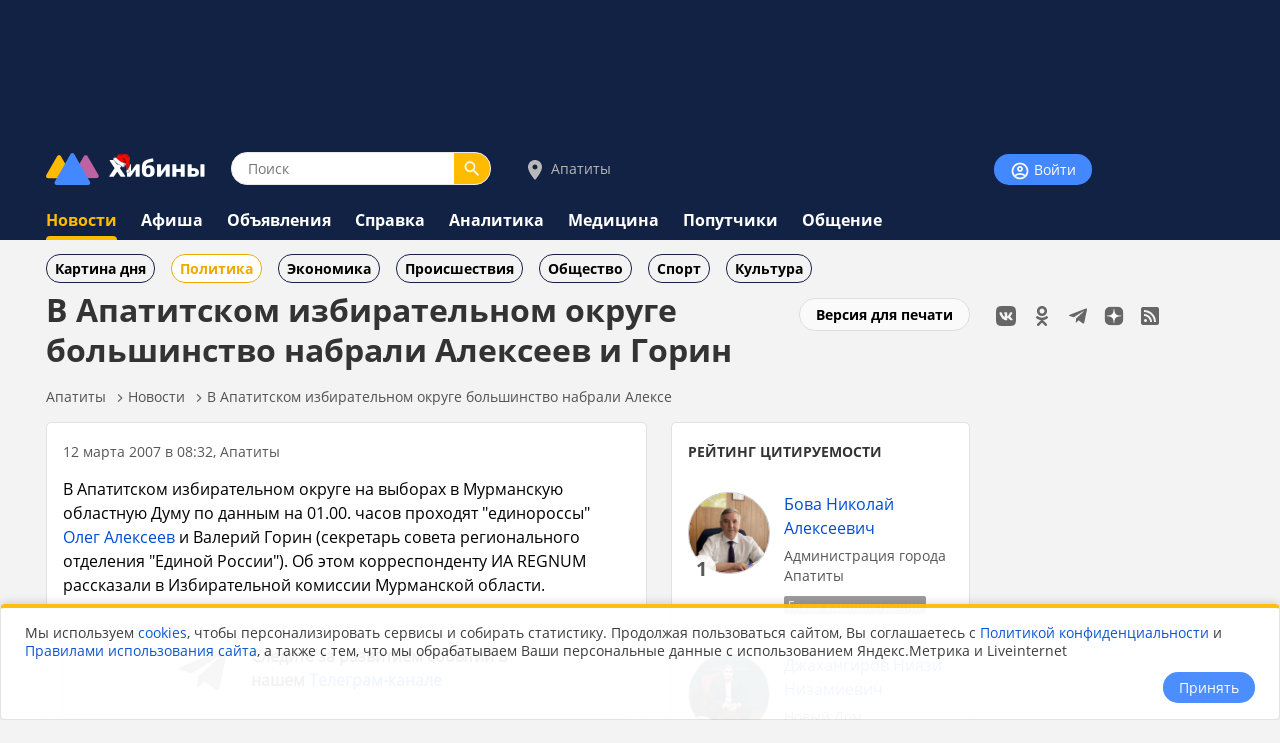

--- FILE ---
content_type: text/html;charset=utf-8
request_url: https://www.hibiny.ru/apatity/news/item-v-apatitskom-izbiratelnom-okruge-bolshinstvo-nabrali-alekseev-i-gorin-5695/
body_size: 10388
content:
<!DOCTYPE html>
<html lang="ru">
<HEAD>
<script src="/js/jquery.min.js"></script>
<link rel="preload" href="/fonts/OpenSans-Bold.woff2" as="font" type="font/woff2" crossorigin="anonymous">
<link rel="preload" href="/fonts/OpenSans-Regular.woff2" as="font" type="font/woff2" crossorigin="anonymous"><link rel="preload" href="https://www.hibiny.ru/images/news/2007/5695/1724b18cd81d82709462a63b63b1b8ca.jpg" as="image">
<meta charset="UTF-8">
<meta name="viewport" content="width=device-width, initial-scale=1, minimum-scale=1, maximum-scale=5, user-scalable=yes">
<meta http-equiv="X-UA-Compatible" content="IE=Edge"><meta name="robots" content="index,follow,max-image-preview:large">
<title>В Апатитском избирательном округе большинство набрали Алексеев и Горин  - новости Хибины.ru / Новости за март 2007</title>
<meta name="apple-itunes-app" content="app-id=1091258566">
<meta name="description" content="В Апатитском избирательном округе на выборах в Мурманскую областную Думу по данным на 01.00. часов проходят "единороссы" Олег Алексеев и Валерий Горин (секретарь совета регионального отделен">
<link rel="manifest" href="/js/manifest.json">
  <link href="/css/styles.css?v=623" rel="stylesheet">
    <link href="/css/styles_pc.css?v=623" rel="stylesheet">
    <link href="/css/tooltips.css?v=623" rel="stylesheet">
<script src="/js/scripts.js?v=623" async></script>
<link rel="canonical" href="https://www.hibiny.ru/apatity/news/item-v-apatitskom-izbiratelnom-okruge-bolshinstvo-nabrali-alekseev-i-gorin-5695/">

<link rel="apple-touch-icon" sizes="180x180" href="/images/2020/favicons/apple-touch-icon.png">
<link rel="icon" type="image/png" sizes="32x32" href="/images/2020/favicons/favicon-32x32.png">
<link rel="icon" type="image/png" sizes="16x16" href="/images/2020/favicons/favicon-16x16.png">
<link rel="mask-icon" href="/images/2020/favicons/safari-pinned-tab.svg" color="#5bbad5">
<link rel="shortcut icon" href="/images/2020/favicons/favicon.ico">
<meta name="msapplication-TileColor" content="#2b5797">
<meta name="msapplication-config" content="/images/2020/favicons/browserconfig.xml">
<meta name="theme-color" content="#050101">
<meta name="yandex-verification" content="e17c928e2a834a1c" />
<link rel="alternate" type="application/rss+xml" href="https://www.hibiny.ru/rss/rss.php?url=news&id_topic=1&id_city=1&">
<meta property="og:url" content="https://www.hibiny.ru/apatity/news/item-v-apatitskom-izbiratelnom-okruge-bolshinstvo-nabrali-alekseev-i-gorin-5695/">
<meta property="og:title" content="В Апатитском избирательном округе большинство набрали Алексеев и Горин  - новости Хибины.ru / Новости за март 2007">
<meta name="twitter:title" content="В Апатитском избирательном округе большинство набрали Алексеев и Горин  - новости Хибины.ru / Новости за март 2007">
  <meta property="og:image" content="https://www.hibiny.ru/images/news/2007/5695/1724b18cd81d82709462a63b63b1b8ca.jpg">
  <link rel="image_src" href="https://www.hibiny.ru/images/news/2007/5695/1724b18cd81d82709462a63b63b1b8ca.jpg">
  <meta name="twitter:image" content="https://www.hibiny.ru/images/news/2007/5695/1724b18cd81d82709462a63b63b1b8ca.jpg">
<meta property="og:description" content="В Апатитском избирательном округе на выборах в Мурманскую областную Думу по данным на 01.00. часов проходят "единороссы" Олег Алексеев и Валерий Горин (секретарь совета регионального отделен">
<meta name="twitter:description" content="В Апатитском избирательном округе на выборах в Мурманскую областную Думу по данным на 01.00. часов проходят "единороссы" Олег Алексеев и Валерий Горин (секретарь совета регионального отделен">
<meta name="twitter:card" content="summary_large_image">
<meta property="og:type" content="article">
<meta name="author" content="https://www.hibiny.ru/murmanskaya-oblast/users/admin-2/">
<script>window.yaContextCb=window.yaContextCb||[]</script>
</HEAD>

<BODY><div id="back-to-top"></div>
<header><div class="up-pek-top"><div class="pek1" id="BAHEP-1" ><!-- Yandex.RTB R-A-3024695-2 -->
        <div id="yandex_rtb_R-A-3024695-2"></div>
        <script>window.yaContextCb.push(()=>{
          Ya.Context.AdvManager.render({
          blockId: 'R-A-3024695-2',
          renderTo: 'yandex_rtb_R-A-3024695-2',
          })
        })</script></div></div>
  <div class="up">
    <div class="logo-search-account">
      <div class="logo-box">
        <a href="/"><img src="/images/2020/logos/logo_new_year.png" width="161" height="32" alt="Логотип Хибины"></a>
      </div>
      <div class="search-box">
      <form name="search" action="/apatity/search/">
      <input type="text" name="text" placeholder="Поиск" class="input-search" value="">
      <button type="submit" class="input-search-submit"></button>
      
  <input type="hidden" name="searchid" value="2741372">
  <input type="hidden" name="l10n" value="ru">
  <input type="hidden" name="reqenc" value="utf-8">
      </form>
      </div>
<div class="select-city-box2">
  <a href="javascript:void(0);" class="popup-city-open"><img src="/images/2020/logos/icon-map.svg" alt="Выбрать город"> Апатиты</a>
</div>
<div class="popup-fade-city">
  <div class="popup-city">
    <div class="float-right"><a href="javascript:void(0);" class="popup-close-city"><img src="/images/2020/interface/buttons/icons-action-close.png" alt="Закрыть"></a></div>
    <div class="subtitle">ВЫБЕРИТЕ ГОРОД</div>
    <div class="margintop16"></div>
    <div><a href="/murmanskaya-oblast/news/" class="p">Мурманская область</a></div>
    <div class="margintop6"></div>
          <div class="box-city-select">
          <div class="margintop6"><a href="/alakurtti/news/" class="p" >Алакуртти</a></div>
          <div class="margintop6"><a href="/apatity/news/" class="p"  style="font-weight:bold;">Апатиты</a></div>
          <div class="margintop6"><a href="/afrikanda/news/" class="p" >Африканда</a></div>
          <div class="margintop6"><a href="/beloe-more/news/" class="p" >Белое море</a></div>
          <div class="margintop6"><a href="/belokamenka/news/" class="p" >Белокаменка</a></div>
          <div class="margintop6"><a href="/varzuga/news/" class="p" >Варзуга</a></div>
          <div class="margintop6"><a href="/verhnetulomskiy/news/" class="p" >Верхнетуломский</a></div>
          <div class="margintop6"><a href="/vidyaevo/news/" class="p" >Видяево</a></div>
          <div class="margintop6"><a href="/vysokiy/news/" class="p" >Высокий</a></div>
          <div class="margintop6"><a href="/gadghievo/news/" class="p" >Гаджиево</a></div>
          <div class="margintop6"><a href="/enskiy/news/" class="p" >Ёнский</a></div>
          <div class="margintop6"><a href="/zaozersk/news/" class="p" >Заозерск</a></div>
          <div class="margintop6"><a href="/zapolyarniy/news/" class="p"  style="font-weight:bold;">Заполярный</a></div>
          <div class="margintop6"><a href="/zarachensk/news/" class="p" >Зареченск</a></div>
         </div>
          <div class="box-city-select">
          <div class="margintop6"><a href="/zasheek/news/" class="p" >Зашеек</a></div>
          <div class="margintop6"><a href="/zverosovhoz/news/" class="p" >Зверосовхоз</a></div>
          <div class="margintop6"><a href="/zelenoborskiy/news/" class="p" >Зеленоборский</a></div>
          <div class="margintop6"><a href="/kandalaksha/news/" class="p"  style="font-weight:bold;">Кандалакша</a></div>
          <div class="margintop6"><a href="/kanevka/news/" class="p" >Каневка</a></div>
          <div class="margintop6"><a href="/kilpyarve/news/" class="p" >Килпъявр</a></div>
          <div class="margintop6"><a href="/kildinstroy/news/" class="p" >Кильдинстрой</a></div>
          <div class="margintop6"><a href="/kirovsk/news/" class="p"  style="font-weight:bold;">Кировск</a></div>
          <div class="margintop6"><a href="/kovdor/news/" class="p"  style="font-weight:bold;">Ковдор</a></div>
          <div class="margintop6"><a href="/kola/news/" class="p"  style="font-weight:bold;">Кола</a></div>
          <div class="margintop6"><a href="/korzunovo/news/" class="p" >Корзуново</a></div>
          <div class="margintop6"><a href="/krasnoschelya/news/" class="p" >Краснощелье</a></div>
          <div class="margintop6"><a href="/kuzomen/news/" class="p" >Кузомень</a></div>
          <div class="margintop6"><a href="/lesozavodskiy/news/" class="p" >Лесозаводский</a></div>
         </div>
          <div class="box-city-select">
          <div class="margintop6"><a href="/leenahamaree/news/" class="p" >Лиинахамари</a></div>
          <div class="margintop6"><a href="/lovozero/news/" class="p" >Ловозеро</a></div>
          <div class="margintop6"><a href="/luvenga/news/" class="p" >Лувеньга</a></div>
          <div class="margintop6"><a href="/magnetity/news/" class="p" >Магнетиты</a></div>
          <div class="margintop6"><a href="/mezdoorachie/news/" class="p" >Междуречье</a></div>
          <div class="margintop6"><a href="/minkino/news/" class="p" >Минькино</a></div>
          <div class="margintop6"><a href="/mishukovo/news/" class="p" >Мишуково</a></div>
          <div class="margintop6"><a href="/molochniy/news/" class="p" >Молочный</a></div>
          <div class="margintop6"><a href="/monchegorsk/news/" class="p"  style="font-weight:bold;">Мончегорск</a></div>
          <div class="margintop6"><a href="/murmansk/news/" class="p"  style="font-weight:bold;">Мурманск</a></div>
          <div class="margintop6"><a href="/murmashi/news/" class="p" >Мурмаши</a></div>
          <div class="margintop6"><a href="/nivskiy/news/" class="p" >Нивский</a></div>
          <div class="margintop6"><a href="/nickel/news/" class="p" >Никель</a></div>
          <div class="margintop6"><a href="/olenegorsk/news/" class="p"  style="font-weight:bold;">Оленегорск</a></div>
         </div>
          <div class="box-city-select">
          <div class="margintop6"><a href="/bolshoe-ramozero/news/" class="p" >Оленегорск-2</a></div>
          <div class="margintop6"><a href="/olenya-guba/news/" class="p" >Оленья Губа</a></div>
          <div class="margintop6"><a href="/ostrovnoy/news/" class="p" >Островной</a></div>
          <div class="margintop6"><a href="/pechenga/news/" class="p" >Печенга</a></div>
          <div class="margintop6"><a href="/polyarnye-zori/news/" class="p"  style="font-weight:bold;">Полярные Зори</a></div>
          <div class="margintop6"><a href="/polyarniy/news/" class="p"  style="font-weight:bold;">Полярный</a></div>
          <div class="margintop6"><a href="/poyakonda/news/" class="p" >Пояконда</a></div>
          <div class="margintop6"><a href="/pushnoy/news/" class="p" >Пушной</a></div>
          <div class="margintop6"><a href="/rajacoski/news/" class="p" >Раякоски</a></div>
          <div class="margintop6"><a href="/ravda/news/" class="p" >Ревда</a></div>
          <div class="margintop6"><a href="/roslyakovo/news/" class="p" >Росляково</a></div>
          <div class="margintop6"><a href="/safonovo/news/" class="p" >Сафоново</a></div>
          <div class="margintop6"><a href="/severomorsk/news/" class="p"  style="font-weight:bold;">Североморск</a></div>
          <div class="margintop6"><a href="/severomorsk3/news/" class="p" >Североморск-3</a></div>
         </div>
          <div class="box-city-select">
          <div class="margintop6"><a href="/sneghnogorsk/news/" class="p" >Снежногорск</a></div>
          <div class="margintop6"><a href="/sputnik/news/" class="p" >Спутник</a></div>
          <div class="margintop6"><a href="/teriberka/news/" class="p" >Териберка</a></div>
          <div class="margintop6"><a href="/tuloma/news/" class="p" >Тулома</a></div>
          <div class="margintop6"><a href="/tumanniy/news/" class="p" >Туманный</a></div>
          <div class="margintop6"><a href="/umba/news/" class="p" >Умба</a></div>
          <div class="margintop6"><a href="/ura-guba/news/" class="p" >Ура-Губа</a></div>
          <div class="margintop6"><a href="/chavanga/news/" class="p" >Чаваньга</a></div>
          <div class="margintop6"><a href="/chapoma/news/" class="p" >Чапома</a></div>
          <div class="margintop6"><a href="/schonguy/news/" class="p" >Шонгуй</a></div>
          <div class="margintop6"><a href="/schukozero/news/" class="p" >Щукозеро</a></div>
         </div>
    <div class="clearer"></div>
    <div class="margintop24"></div>
  </div>
</div>


      <div class="account-box"><div class="acount-box-noauth"><a href="/login/" class="button-blue" aria-label="Войти на сайт"><img src="/images/2020/interface/buttons/icons-navigation-account.png" alt="Авторизация" width="20" height="20"> Войти</a></div>
      </div>
      <div class="clearer"></div>
    </div>
<nav>
    <div class="main-menu">
      <div><a href="/apatity/news/" class="menu2-active">Новости</a></div><div class="menu2-active-border"></div>
    </div>
    <div class="main-menu">
      <div><a href="/apatity/events/" class="menu2">Афиша</a></div>
    </div>
    <div class="main-menu">
      <div><a href="/apatity/ob/" class="menu2">Объявления</a></div>
    </div>
    <div class="main-menu">
      <div><a href="/apatity/info/" class="menu2">Справка</a></div>
    </div>
    <div class="main-menu">
      <div><a href="/apatity/analitics/" class="menu2">Аналитика</a></div>
    </div>
    <div class="main-menu">
      <div><a href="/apatity/medicine/" class="menu2">Медицина</a></div>
    </div>
    <div class="main-menu">
      <div><a href="/apatity/poputchiki/" class="menu2">Попутчики</a></div>
    </div>
    <div class="main-menu">
      <div><a href="/apatity/talks/" class="menu2">Общение</a></div>
    </div>
</nav>
  </div>
</header>
  <div class="submenu"><div class="box-sub-menu"><a href="/apatity/news/best/" class="menu-sub">Картина дня</a></div><div class="box-sub-menu"><a href="/apatity/news/politics/" class="menu-sub2">Политика</a></div><div class="box-sub-menu"><a href="/apatity/news/economy/" class="menu-sub">Экономика</a></div><div class="box-sub-menu"><a href="/apatity/news/incidents/" class="menu-sub">Происшествия</a></div><div class="box-sub-menu"><a href="/apatity/news/society/" class="menu-sub">Общество</a></div><div class="box-sub-menu"><a href="/apatity/news/sport/" class="menu-sub">Спорт</a></div><div class="box-sub-menu"><a href="/apatity/news/culture/" class="menu-sub">Культура</a></div>
  </div>
<div class="box-main">
  <aside>
    <div class="box-social_nets"><a href="https://vk.com/hibiny_com" target="_blank"><img src="/images/2020/icons/social/icons-social-vk.svg" alt="Хибины во Вконтакте" class="icons-social-net"></a><a href="https://ok.ru/hibiny" target="_blank"><img src="/images/2020/icons/social/icons-social-ok.svg" alt="Хибины в Одноклассниках" class="icons-social-net"></a><a href="https://t.me/hibinyon" target="_blank"><img src="/images/2020/icons/social/icons-social-telegram.svg" alt="Хибины в Телеграмме" class="icons-social-net"></a><a href="https://dzen.ru/hibiny" target="_blank"><img src="/images/2020/icons/social/icons-social-dzen.svg?v=2" alt="Хибины в Дзен" class="icons-social-net"></a><a href="https://www.hibiny.ru/rss/rss.php" target="_blank"><img src="/images/2020/icons/social/icons-social-rss.svg" alt="Хибины в RSS" class="icons-social-net"></a></div><div class="margintop24"></div><div style="z-index:0;"><div class="pek2" id="BAHEP-2" ><!-- Yandex.RTB R-A-3024695-4 -->
        <div id="yandex_rtb_R-A-3024695-4"></div>
        <script>window.yaContextCb.push(()=>{
          Ya.Context.AdvManager.render({
          blockId: 'R-A-3024695-4',
          renderTo: 'yandex_rtb_R-A-3024695-4',
          })
        })</script></div></div><div class="margintop24"></div><div><div class="pek3" id="BAHEP-3" ><!-- Yandex.RTB R-A-3024695-5 -->
        <div id="yandex_rtb_R-A-3024695-5"></div>
        <script>window.yaContextCb.push(()=>{
          Ya.Context.AdvManager.render({
          blockId: 'R-A-3024695-5',
          renderTo: 'yandex_rtb_R-A-3024695-5',
          })
        })</script></div></div>
  </aside>
  

    <div class="box-left"><div id="main"></div>
  <div class="float-right"><div class="margintop12"><a href="/apatity/news/item-v-apatitskom-izbiratelnom-okruge-bolshinstvo-nabrali-alekseev-i-gorin-5695/?window=1" target="_blank" rel="nofollow" class="button-white" >Версия для печати</a></div></div><h1>В Апатитском избирательном округе большинство набрали Алексеев и Горин </h1>
<div class="pechenki-hiddenscrol">
<div class="pechenki">
  <div class="box-pechenki">
    <a href="/apatity/">Апатиты</a></div><img src="/images/2020/icons/arrows/icons-arrows-chevron-right.svg" class="pechenki-svg" alt="Стрелка вправо"><div class="box-pechenki"><a href="/apatity/news/">Новости</a></div><img src="/images/2020/icons/arrows/icons-arrows-chevron-right.svg" class="pechenki-svg" alt="Стрелка вправо"><div class="box-pechenki"><a href="/apatity/news/item-v-apatitskom-izbiratelnom-okruge-bolshinstvo-nabrali-alekseev-i-gorin-5695/">В Апатитском избирательном округе большинство набрали Алексе</a></div>
  <div class="box-pechenki-end"></div>
</div>
</div>
<div id="main-box"></div>
<div class="margintop16"></div>
  <div class="news-item-left">
  <div class="box">
    <div class="pechenki-hiddenscrol">
    <div class="pechenki">
    <div class="box-pechenki">
      <div class="p14l">12 марта 2007 в 08:32, Апатиты
      </div>
    </div>
    </div>
    </div>
    <div class="margintop16" id="DivText">В Апатитском избирательном округе на выборах в Мурманскую областную Думу по данным на 01.00. часов проходят &quot;единороссы&quot; <a href="/murmanskaya-oblast/analitics/persons/p-alekseev-oleg-nikolaevich-24/">Олег Алексеев</a> и Валерий Горин (секретарь совета регионального отделения &quot;Единой России&quot;). Об этом корреспонденту ИА REGNUM рассказали в Избирательной комиссии Мурманской области.<br /><br />
  <div class="box-app" style="margin-bottom:-32px;">
    <div>
      <div style="max-width:350px;margin: 0 auto;">
        <div class="float-left" style="padding-right:16px;">
          <a href="https://t.me/hibinyon" target="_blank"><img src="/images/2020/icons/social/icons-social-telegram.svg" width="64" height="64" alt="Наш телеграм канал" loading="lazy"></a>
        </div>
        <div class="float-left" style="width: calc(100% - 64px - 16px); margin-top:6px; ">
          <b>Следите за развитием событий в нашем <a href="https://t.me/hibinyon" target="_blank">Телеграм-канале</a></b>
        </div>
        <div class="clearer"></div>
      </div>
    </div>
  </div>
  <br /><br />
Алексеев набрал 40% (5745) голосов. Горин - 32,70% (4697) голосов. Приняли участие в голосовании 35,48% (14 362) избирателей</div>
    <div id="EndText"></div><div class="article-author"></div>
      <div class="margintop16">
        <div class="box-selected-rubrik">
        </div>
      </div>
      <div class="margintop16"></div>
      <div class="margintop16"></div>
      <div class="grey-line"></div>
      <div class="margintop16"></div><div class="subtitle">НОВОСТИ ПАРТНЕРОВ</div><div class="margintop16">
            <div class="owl-carusel-ni">
              <div class="index-news-box-pic">
                <a href="https://zur-saratov.ru/news/article/pojary-v-saratove-i-engelse-derevyannyy-dom-i-kvartiry-postradali-ot-ognya-20790/" target="_blank"><img src="https://zur-saratov.ru/i/news/2025/20790/240/4e90fe4538b929d7cd2ae85789fde2e0.webp" alt="Пожары в Саратове и Энгельсе: деревянный дом и квартиры пострадали от огня" class="index-news-pic" loading="lazy"></a>
              </div>
              <div class="index-news-box-r">
              <a href="https://zur-saratov.ru/news/article/pojary-v-saratove-i-engelse-derevyannyy-dom-i-kvartiry-postradali-ot-ognya-20790/"  target="_blank" class="p2"><b>Пожары в Саратове и Энгельсе: деревянный дом и квартиры пострадали от огня</b></a><div class="st4">zur-saratov.ru</div>
              </div>
              <div class="clearer"></div>
            </div>
            <div class="owl-carusel-ni">
              <div class="index-news-box-pic">
                <a href="https://zur-ufa.ru/news/article/predpensionery-v-bashkortostane-poluchat-novye-lgoty-i-podderjku-20771/" target="_blank"><img src="https://zur-ufa.ru/i/news/2025/20771/240/c5f1203be160.webp" alt="Предпенсионеры в Башкортостане получат новые льготы и поддержку" class="index-news-pic" loading="lazy"></a>
              </div>
              <div class="index-news-box-r">
              <a href="https://zur-ufa.ru/news/article/predpensionery-v-bashkortostane-poluchat-novye-lgoty-i-podderjku-20771/"  target="_blank" class="p2"><b>Предпенсионеры в Башкортостане получат новые льготы и поддержку</b></a><div class="st4">zur-ufa.ru</div>
              </div>
              <div class="clearer"></div>
            </div>
            <div class="owl-carusel-ni">
              <div class="index-news-box-pic">
                <a href="https://zur-kazan.ru/news/article/v-kazani-dve-pensionerki-postradali-iz-za-problem-s-gazom-v-domah-20742/" target="_blank"><img src="https://zur-kazan.ru/i/news/2025/20742/240/17b2152cf46b.webp" alt="В Казани две пенсионерки пострадали из-за проблем с газом в домах" class="index-news-pic" loading="lazy"></a>
              </div>
              <div class="index-news-box-r">
              <a href="https://zur-kazan.ru/news/article/v-kazani-dve-pensionerki-postradali-iz-za-problem-s-gazom-v-domah-20742/"  target="_blank" class="p2"><b>В Казани две пенсионерки пострадали из-за проблем с газом в домах</b></a><div class="st4">zur-kazan.ru</div>
              </div>
              <div class="clearer"></div>
            </div>
        </div><div class="margintop16"></div><div class="pek-inside"><div class="pek4" id="BAHEP-4" ><!-- Yandex.RTB R-A-3024695-6 -->
        <div id="yandex_rtb_R-A-3024695-6"></div>
        <script>window.yaContextCb.push(()=>{
          Ya.Context.AdvManager.render({
          blockId: 'R-A-3024695-6',
          renderTo: 'yandex_rtb_R-A-3024695-6',
          })
        })</script></div></div>
      <div class="margintop16"><div class="st3">Если Вы обнаружили ошибку в тексте, выделите ее и нажмите Ctrl + Enter</div></div>
    <div class="margintop16"></div>
    <div class="grey-line-full"></div>
    <div class="margintop16"></div>
    <div>
    </div>
  </div>
    <div class="show-next-news"></div>
    <div id="showmore-news-triger" data-page="0" 
       data-ajax-url="/news/ajax/page_load_news.php"
       data-city-id="1"
       data-year="2026"
       data-id-exclude="5695"
       data-no-mir="1"
       data-total="100">
      <div class="preloader__image"></div>
    </div>
    <div class="preloader__image2"></div>
    
  </div>
  <div class="news-item-right">
  <div class="box">
  <div><a href="/apatity/analitics/persons/" class="subtitle">РЕЙТИНГ ЦИТИРУЕМОСТИ</a></div>
  <DIV class="margintop16"></DIV>
  <div class="form-string" id="item-75"><div class="doctor-place">1</div>
      <div class="acount-box-avatar-80">
        <a href="/apatity/analitics/persons/p-bova-nikolay-alekseevich-75/" class="click-item" data="75"><img src="/images/politics/75/250/373bf688ffb3d491c986bd771435da71.jpg" alt="Бова Николай Алексеевич" class="acount-box-avatar-pic80" loading="lazy"></a>
      </div>

      <div class="acount-box-right">
        <div>
          <span><a href="/apatity/analitics/persons/p-bova-nikolay-alekseevich-75/" class="click-item" data="75">Бова Николай Алексеевич</a></span> 
        </div>
        <div class="string4">
        <div class="p14l"><a href="/apatity/info/companies/item-administraciya-goroda-apatity-165/" class="p14l">Администрация города Апатиты</a>
        </div>
        </div>
          <div>
            <span class="online-gray">Глава администрации</span>
          </div>
      </div>
      <div class="clearer"></div>
  </div>
  <div class="margintop12"></div>
  
  <div class="form-string" id="item-408"><div class="doctor-place">2</div>
      <div class="acount-box-avatar-80">
        <a href="/apatity/analitics/persons/p-djahangirov-niyazi-nizamievich-408/" class="click-item" data="408"><img src="/images/politics/408/250/b9e1a04720f292b6ca2acf14ab92291a.jpg" alt="Джахангиров Ниязи Низамиевич" class="acount-box-avatar-pic80" loading="lazy"></a>
      </div>

      <div class="acount-box-right">
        <div>
          <span><a href="/apatity/analitics/persons/p-djahangirov-niyazi-nizamievich-408/" class="click-item" data="408">Джахангиров Ниязи Низамиевич</a></span> 
        </div>
        <div class="string4">
        <div class="p14l"><a href="/apatity/info/companies/item-novyy-dom-1975/" class="p14l">Новый Дом</a>
        </div>
        </div>
          <div>
            <span class="online-gray">Предприниматель</span>
          </div>
      </div>
      <div class="clearer"></div>
  </div>
  <div class="margintop12"></div>
  
  <div><a href="/apatity/analitics/persons/" class="subtitle">ЕЩЁ</a></div>
  </div>

    <div class="box">
    <h3><a href="/murmanskaya-oblast/news/best/" class="subtitle">ПОПУЛЯРНОЕ В РЕГИОНЕ</a></h3>
    <div class="p14">
    <div class="margintop16">
      <div><a href="/murmanskaya-oblast/news/item-instruktor-ermakov-obyasnil-kak-turistov-moglo-unesti-techeniem-v-kolskom-zalive-445720/" class="p2"><b>Инструктор Ермаков объяснил, как туристов могло унести течением в Кольском заливе</b></a>
        </div>
        <div class="p14l">31 декабря 2025 в 13:15
      </div>
    </div>
    <div class="margintop16">
      <div><a href="/murmanskaya-oblast/news/item-prognoz-pogody-vmurmanskoy-oblasti-nachetverg-1yanvarya-445707/" class="p2"><b>Прогноз погоды в Мурманской области на четверг, 1 января</b></a>
        </div>
        <div class="p14l">31 декабря 2025 в 20:41
      </div>
    </div>
    <div class="margintop16">
      <div><a href="/murmanskaya-oblast/news/item-murmanskie-policeyskie-podelilis-novogodnimi-foto-podrosshih-shchenkov-445723/" class="p2"><b>Мурманские полицейские поделились новогодними фото подросших щенков</b></a>
        </div>
        <div class="p14l">Сегодня в 02:41
      </div>
    </div>
    <div class="margintop16">
      <div><a href="/murmanskaya-oblast/news/item-jitelyam-murmanskoy-oblasti-rasskazali-kogda-oni-poluchat-pensii-zayanvar-445719/" class="p2"><b>Жителям Мурманской области рассказали, когда они получат пенсии за январь</b></a>
        </div>
        <div class="p14l">Сегодня в 04:41
      </div>
    </div>
    <div class="margintop16">
      <div><a href="/vidyaevo/news/item-eks-glavu-zato-vidyaevo-bogzu-sobirayutsya-sudit-v-yanvare-445712/" class="p2"><b>Экс-главу ЗАТО Видяево Богзу собираются судить в январе</b></a>
        </div>
        <div class="p14l">31 декабря 2025 в 13:11
      </div>
    </div>
    </div>
    <div class="margintop8"></div>
    <div><a href="/murmanskaya-oblast/news/best/" class="p14">еще популярное</a></div>
    </div>
  </div><script defer src="/js/scripts_scroll_more_news.js?v=623"></script>
  <link rel="stylesheet" href="/js/mistakes/mistakes.css" media="print" onload="this.media='all'">
  <noscript><link rel="stylesheet" href="/js/mistakes/mistakes.css"></noscript>
  <script defer src="/js/mistakes/mistakes.js"></script>
<script>
document.addEventListener('DOMContentLoaded', () => {
  setTimeout(() => {
    fetch('/news/ajax/count_view.php', {
      method: 'POST',
      credentials: 'same-origin',
      headers: {
        'Content-Type': 'application/x-www-form-urlencoded; charset=UTF-8',
        'X-Requested-With': 'XMLHttpRequest'
      },
      body: new URLSearchParams({
        id_menu: String(200),
        id_article: String(5695)
      }).toString()
    }).catch(()=>{});
  }, 5000);
});
</script>

</div>
</div>
<div class="clearer"></div>
<div class="trigger-box-scroll"></div>
<footer>
  <div class="down">
    <div class="down-menu">
        <div class="logo-down">
          <div><a href="/"><img src="/images/2020/logos/logo_tr.png" alt="логотип Хибины" width="53" height="32"></a></div>
          <div><a href="/" class="logo-text">Хибины</a></div>
        </div>
      <div class="box-right-apps"><div class="box-social_nets"><a href="https://vk.com/hibiny_com" target="_blank"><img src="/images/2020/icons/social/icons-social-vk.svg" alt="Хибины во Вконтакте" class="icons-social-net"></a><a href="https://ok.ru/hibiny" target="_blank"><img src="/images/2020/icons/social/icons-social-ok.svg" alt="Хибины в Одноклассниках" class="icons-social-net"></a><a href="https://t.me/hibinyon" target="_blank"><img src="/images/2020/icons/social/icons-social-telegram.svg" alt="Хибины в Телеграмме" class="icons-social-net"></a><a href="https://dzen.ru/hibiny" target="_blank"><img src="/images/2020/icons/social/icons-social-dzen.svg?v=2" alt="Хибины в Дзен" class="icons-social-net"></a><a href="https://www.hibiny.ru/rss/rss.php" target="_blank"><img src="/images/2020/icons/social/icons-social-rss.svg" alt="Хибины в RSS" class="icons-social-net"></a></div>
        <div class="footer-box-apps">
        <a href="https://play.google.com/store/apps/details?id=com.arvifox.hibiny" target="_blank"><img src="/images/2020/apps/googleplay.png" alt="Хибины.ru в Android на Google Play" class="apps-pics"></a>
        <a href="https://apps.apple.com/ru/app/%D1%85%D0%B8%D0%B1%D0%B8%D0%BD%D1%8B-%D0%BC%D1%83%D1%80%D0%BC%D0%B0%D0%BD%D1%81%D0%BA-%D0%B2-%D0%BA%D0%B0%D1%80%D0%BC%D0%B0%D0%BD%D0%B5/id1091258566" target="_blank"><img src="/images/2020/apps/appstore.png" alt="Хибины.ru в iPhone на App Store" class="apps-pics"></a>
        </div>
      </div>

      <div class="down-text">
      &copy; 2005-2026, <a href="/" class="down-text">Хибины.ru</a> &nbsp;&nbsp;&nbsp;&nbsp;&nbsp;&nbsp;&nbsp;
      <a href="/about/" class="down-text">Редакция</a>&nbsp;&nbsp;&nbsp;&nbsp;
      <a href="/about/editorial_policy/" class="down-text">Политика редакции</a>&nbsp;&nbsp;&nbsp;&nbsp;
      <a href="/about/contacts/" class="down-text">Контакты</a>&nbsp;&nbsp;&nbsp;&nbsp;
      <a href="/murmanskaya-oblast/news/tags/" class="down-text">Теги</a>&nbsp;&nbsp;&nbsp;&nbsp;
      <a href="/about/help/" class="down-text">Помощь</a>&nbsp;&nbsp;&nbsp;&nbsp;
      </div>

      <div class="down-politics">
      <a href="/about/rules/" class="down-text-little">Правила использования сайта</a>&nbsp;&nbsp;&nbsp;&nbsp;
      <a href="/about/rules/privacy/" class="down-text-little">Политика конфиденциальности</a>&nbsp;&nbsp;&nbsp;&nbsp;
      <a href="/about/rules/cookies/" class="down-text-little">Политика хранения куки</a>&nbsp;&nbsp;&nbsp;&nbsp;
      </div>

      <div class="down-politics">
        <div class="st3">
          Информационно-аналитический портал «ХИБИНЫ.РУ» зарегистрирован в Федеральной службе по надзору в сфере связи, информационных технологий и массовых коммуникаций (Роскомнадзор) 14.08.2023 года. Свидетельство о регистрации СМИ ЭЛ № ФС 77 - 85676.
        </div>
        <div class="margintop12"></div>
        <div class="st3">
          Товарный знак «ХИБИНЫ.РУ» зарегистрировано 20 октября 2025 г. в Государственном реестре товарных знаков и знаков обслуживания №1158554
        </div>
        <div class="margintop12"></div>
        <div class="st3">
          Вся информация, размещенная на портале «ХИБИНЫ.РУ», предназначена только для персонального пользования и не подлежит дальнейшему воспроизведению и/или распространению в какой-либо форме.
        </div>
        <div class="margintop12"></div>
        <div class="st3">
          Настоящий ресурс может содержать материалы 18+
        </div>
      </div>
    </div>
    <div class="grey-line"></div>
    
  </div>
</footer>

  <script type="application/ld+json">
    {
    "@context": "https://schema.org",
    "@type": "BreadcrumbList",
    "itemListElement":
      [
        {
        "@type": "ListItem",
        "position": 1,
        "name": "Апатиты",
        "item": "https://www.hibiny.ru/apatity/"
        },
        {
        "@type": "ListItem",
        "position": 2,
        "name": "Новости",
        "item": "https://www.hibiny.ru/apatity/news/"
        },
        {
        "@type": "ListItem",
        "position": 3,
        "name": "В Апатитском избирательном округе большинство набрали Алексе",
        "item": "https://www.hibiny.ru/apatity/news/item-v-apatitskom-izbiratelnom-okruge-bolshinstvo-nabrali-alekseev-i-gorin-5695/"
        }
      ]
    }
  </script>
  <script type="application/ld+json">
    {
  "@context": "https://schema.org",
  "@type": "NewsArticle",
  "url": "https://www.hibiny.ru/apatity/news/item-v-apatitskom-izbiratelnom-okruge-bolshinstvo-nabrali-alekseev-i-gorin-5695/",
  "mainEntityOfPage":
    {
    "@type": "WebPage",
    "@id": "https://www.hibiny.ru/apatity/news/item-v-apatitskom-izbiratelnom-okruge-bolshinstvo-nabrali-alekseev-i-gorin-5695/"
    },
  "headline": "В Апатитском избирательном округе большинство набрали Алексеев и Горин ",
  "description" : "В Апатитском избирательном округе на выборах в Мурманскую областную Думу по данным на 01.00. часов проходят &quot;единороссы&quot; Олег Алексеев и Валерий Горин (секретарь совета регионального отделен",
  "inLanguage": "ru-RU",
  "articleSection": "Политика",
  "datePublished": "2007-03-12T08:32+03:00", 
    "dateModified": "2007-03-12T08:32+03:00", 
    "author": [
      {
      "@type": "Person",
      "@id": "https://www.hibiny.ru/murmanskaya-oblast/users/admin-2/#person",
      "name": "admin",
      "url": "https://www.hibiny.ru/murmanskaya-oblast/users/admin-2/", 
        "image": { "@type": "ImageObject", "url": "https://www.hibiny.ru/images/2020/users/2/1689751521.jpg" }, 
      "jobTitle": "Журналист",
      "worksFor": { "@type": "NewsMediaOrganization", "name": "Хибины.ru",  "url": "https://www.hibiny.ru" },
      "description": "Просто админ"
      }],
  "publisher":
    {
    "@type": "NewsMediaOrganization",
    "name": "Хибины.ru",
    "url":  "https://www.hibiny.ru",
    "logo": { "@type": "ImageObject", "url": "https://www.hibiny.ru/images/2020/logos/manifest/logo512.png", "width": 512, "height": 512 },
    "sameAs": ["https://vk.com/hibiny_com","https://ok.ru/hibiny","https://t.me/hibinyon","https://dzen.ru/hibiny"],
    "contactPoint": [ { "@type": "ContactPoint", "contactType": "customer support", "email": "info@hibiny.ru", "availableLanguage": ["ru"]}],
    "identifier":
      [
        {"@type": "PropertyValue","propertyID": "Rospatent TM","name": "Товарный знак","value": "1158554", "description": "Зарегистрирован 20.10.2025.","url": "https://www.hibiny.ru/about/patent.pdf"},
        {"@type": "PropertyValue","propertyID": "Roskomnadzor Media Registration", "name": "Свидетельство о регистрации СМИ", "value": "ЭЛ № ФС 77 - 85676", "description": "Регистрация 14.08.2023."}
      ],
    "publishingPrinciples": "https://www.hibiny.ru/about/editorial_policy/",
    "masthead": "https://www.hibiny.ru/about/",
    "ownershipFundingInfo": "https://www.hibiny.ru/about/contacts/"
    }}
  </script>


<!--LiveInternet counter--><a href="https://www.liveinternet.ru/click" target="_blank"><img id="licnt1276" width="31" height="31" style="border:0" title="LiveInternet"
src="[data-uri]" alt=""/></a><script>(function(d,s){d.getElementById("licnt1276").src=
"https://counter.yadro.ru/hit?t44.3;r"+escape(d.referrer)+((typeof(s)=="undefined")?"":";s"+s.width+"*"+s.height+"*"+(s.colorDepth?s.colorDepth:s.pixelDepth))+";u"+escape(d.URL)+
";h"+escape(d.title.substring(0,150))+";"+Math.random()})(document,screen)</script><!--/LiveInternet-->



  <script>
  (function() {
  var METRIKA_ID = 33378538;
  var loaded = false;

  function loadMetrika()
    {
    if (loaded) return;
    loaded = true;

    (function(m,e,t,r,i,k,a){
      m[i]=m[i]||function(){(m[i].a=m[i].a||[]).push(arguments)};
      m[i].l=1*new Date();
      k=e.createElement(t),a=e.getElementsByTagName(t)[0],k.async=1,k.src=r,a.parentNode.insertBefore(k,a);
      })(window, document, "script", "https://mc.yandex.ru/metrika/tag.js", "ym");

    ym(METRIKA_ID, "init", {
      clickmap:true,
      trackLinks:true,
      accurateTrackBounce:true,
      webvisor: false
      });
    }

  if ("requestIdleCallback" in window)
    {
    requestIdleCallback(loadMetrika, { timeout: 2000 });
    }
  else
    {
    setTimeout(loadMetrika, 1500);
    }
  })();
  </script>
  <noscript><div><img src="https://mc.yandex.ru/watch/33378538" style="position:absolute; left:-9999px;" alt=""></div></noscript>
  <link href="/css/cookies.css?v=623" rel="stylesheet">
  <script defer src="/js/cookies.js"></script>
  <div id="cookie-consent">
  <div class="box-orange">
    <div class="p14">Мы используем <a href="/about/rules/cookies/">cookies</a>, чтобы персонализировать сервисы и собирать статистику. Продолжая пользоваться сайтом,
    Вы соглашаетесь с <a href="/about/rules/privacy/">Политикой конфиденциальности</a> и <a href="/about/rules/">Правилами использования сайта</a>, а также с тем, что мы обрабатываем Ваши персональные данные с использованием Яндекс.Метрика и Liveinternet</div>
    <div style="margin-top:12px;text-align:right;white-space:nowrap;">
      <button id="cookie-accept" class="button-blue">Принять</button>
    </div>
  </div>
  </div>
  <script>
  (function ()
    {
    var STACK = [{ key: 'yandex-context', src: 'https://yandex.ru/ads/system/context.js' }];

  function loadSeq(item)
    {
    return new Promise(function (resolve) {
      window.__lazyLibsLoaded = window.__lazyLibsLoaded || {};
      if (window.__lazyLibsLoaded[item.key]) return resolve();
      window.__lazyLibsLoaded[item.key] = true;

      var s = document.createElement('script');
      s.src = item.src;
      s.async = false;

      var attrs = item.attrs || {};
      Object.keys(attrs).forEach(function (k) {
        if (k === 'crossOrigin') s.crossOrigin = attrs[k];
        else if (k === 'referrerPolicy') s.referrerPolicy = attrs[k];
        else s[k] = attrs[k];
      });

      if (item.key === 'nemedia') {
        s.onload = function () {
          try {
            var q = window.vadsLoaderQueue;
            if (Array.isArray(q) && typeof window.vadsLoader !== 'undefined') {
              var copy = q.slice(0);
              q.length = 0;
              copy.forEach(function (fn) { try { fn(); } catch(e){} });
            }
          } catch(e){}
          resolve();
        };
        s.onerror = function () { resolve(); };
      } else {
        s.onload = function () { resolve(); };
        s.onerror = function () { resolve(); };
      }

      document.head.appendChild(s);
    });
  }

  function startAllLazy() {
    if (window.__allAdsLazyStarted) return;
    window.__allAdsLazyStarted = true;

    STACK.reduce(function (p, item) {
      return p.then(function () { return loadSeq(item); });
    }, Promise.resolve());
  }

  function scheduleStart() {
    if ('requestIdleCallback' in window) {
      requestIdleCallback(startAllLazy, { timeout: 2000 });
    } else {
      setTimeout(startAllLazy, 1000);
    }
  }

  if (document.readyState === 'complete') scheduleStart();
  else window.addEventListener('load', scheduleStart, { once: true });
  })();
  </script>
</BODY>
</html>

--- FILE ---
content_type: text/css
request_url: https://www.hibiny.ru/css/styles_pc.css?v=623
body_size: 5034
content:
@media (max-width: 1199px){.box-main { width:960px;}.up { width:960px;}.up-pek-top { width:960px;}.submenu { width:960px;}.down { width:960px; }.box-left-30 {width:35%;}.box-left-70 {width:65%;}.box-right-30 {width:35%;}.box-right-70 {width:65%;}.weather-box-city { width:158px;}.w-detailed-b7 { display: none;}.box-index {max-width:130px;}.index-h1 {max-width:330px;}.box-down-menu {width:120px;}}@media (min-width: 1200px){.box-left-30 {width:30%;}.box-left-70 {width:70%;}.box-right-30 {width:30%;}.box-right-70 {width:70%;}.box-main{ width:1188px; }.up {width:1188px; }.up-pek-top {width:1188px; }.submenu { width:1188px;}.down { width:1188px; }.box-down-menu {width:140px;}.weather-box-city { width:168px;}.w-detailed-b7{display: inline-block;font-size:11px;color:#888888;line-height:14px;width:calc(100% - 555px);white-space:normal;}}h1 {margin:14px 0px 14px 0px;padding:0px;font-family: OpenSans-Bold;font-size:32px;color:#333333;text-decoration: none;font-weight: bold;font-stretch: normal;font-style: normal; line-height: 1.25; letter-spacing: normal;}h2 {margin:0;padding:0px;font-family: OpenSans; font-size: 20px;font-weight: 600;font-stretch: normal;font-style: normal;letter-spacing: normal; color: #333333;}h3 {margin:0;padding:0px;font-family: OpenSans;font-size: 16px; font-weight: 600;font-stretch: normal; font-style: normal; letter-spacing: normal; color: #333333;}aside{width: 240px;float: right;margin: 12px 0px 0px 24px;box-sizing: border-box;}nav{top:88px;left:0px;position: absolute;}.pek-inside{width:100%;overflow:hidden;margin-bottom:16px;}.up-pek-top{height:120px;margin: 0 auto;position: relative;}.up{height:120px;margin: 0 auto;position: relative;}.submenu{padding: 16px 0 0 0;height:20px;margin: 0 auto;position: relative;}.box-main{background-color:#f3f3f3; margin: 0 auto;clear:both;overflow: visible;}footer{background-color:#e7e7e7;width:100%;margin-top:32px;}.down{margin: 0 auto;}.logo-search-account{width:100%; padding:16px 0px 16px 0px;}.logo-box{float:left; padding: 17px 8px 0px 0px;}.select-city-box{float:left; padding: 16px 8px 0px 16px;}.select-city-box2{float:left; padding: 20px 8px 0px 16px;}.search-box{float:left;padding: 16px 10px 0px 16px;position: relative;}.search-box2{float:left;padding: 0px 16px 16px 0;position: relative;}.box-left{width: calc(100% - 264px);box-sizing: border-box;}.box{border: 1px solid #e2e2e2; background-color: #ffffff;border-radius: 5px;padding: 16px;overflow: hidden;margin: 0 0 16px 0;box-sizing: border-box;position: relative;}.box-visible{border: 1px solid #e2e2e2; background-color: #ffffff;border-radius: 5px;padding: 16px;overflow: visible;margin: 0 0 16px 0;box-sizing: border-box;}.box512{width:512px;margin: 0 auto;}.box_ {background: transparent;overflow: hidden;box-sizing: border-box;}.menu2 {font-family: OpenSans-Bold;font-size:16px;color:#FFFFFF;text-decoration: none;}a.menu2 { color:#FFFFFF;text-decoration: none;}a.menu2:hover { color:#888888;text-decoration: none;}.menu2-active {font-family: OpenSans-Bold;font-size:16px;color:#ffbb00;text-decoration: none;}.menu2-active-border{margin-top:4px;border-top: 4px solid #ffbb00;-moz-border-radius: 4px 4px 0px 0px;-webkit-border-radius: 4px 4px 0px 0px;border-radius: 4px 4px 0px 0px;}.menu-sub {font-family: OpenSans-Bold;font-size:14px;color:#172144;text-decoration: none; border: 1px solid #172144; padding: 4px 8px 4px 8px; border-radius: 14px;}a.menu-sub { color:#000000;text-decoration: none;}a.menu-sub:hover { color:#eeaa00;text-decoration: none;}.menu-sub2 {font-family: OpenSans-Bold;font-size:14px;color:#eeaa00;text-decoration: none; border: 1px solid #eeaa00; padding: 4px 8px 4px 8px; border-radius: 14px;}a.menu-sub2 { color:#eeaa00;text-decoration: none; background-color:#FFFFFF;}a.menu-sub2:hover { color:#eeaa00;text-decoration: none;}.input-search{width: 200px;padding: 6px 42px 6px 16px;font-family: OpenSans;font-size:14px;color:#888888;border: 1px solid #e9e9e9;border-radius:16px;background: #FFFFFF url('/images/2020/interface/inputs-x-search-button_full.png') no-repeat right;outline:none; }.logo-down{position: absolute; left:-94px; padding-top:5px;}.main-menu{float:left;margin-right:24px;}.box-sub-menu{float:left;margin-right:16px;}.down-menu{overflow: hidden;padding:16px 0 16px 0;}.box-down-menu{float:left;margin-right:24px;}.box-down-podmenu{padding-bottom:7px;}.down-politics{margin:16px 0 0 0;}.box-right-apps{float:right; width:240px;margin-left:8px;box-sizing: border-box;}.box-social_nets{margin:0px 0px 0px 0px;width:100%;padding: 0px 0 4px 0;display: inline-block;}.acount-box-noauth{width:100%;line-height:32px;margin-top:5px;}.account-box{float:right;width:240px;padding: 12px 0px 0px 0px;box-sizing: border-box;position: relative;}.acount-box-right{float:left;box-sizing: border-box;}.acount-box-username{display: block;white-space: nowrap;overflow: hidden;}.acount-box-username a:after{content: '';background: -moz-linear-gradient(left,rgba(125,185,232,0) 0%, rgba(18,36,70,1) 99%, rgba(17,34,68,1) 100%); background: -webkit-linear-gradient(left,rgba(125,185,232,0) 0%,rgba(18,36,70,1) 99%,rgba(17,34,68,1) 100%); background: linear-gradient(to right,rgba(125,185,232,0) 0%,rgba(18,36,70,1) 99%,rgba(17,34,68,1) 100%); filter: progid:DXImageTransform.Microsoft.gradient( startColorstr='#007db9e8', endColorstr='#112244',GradientType=1 ); float: right;width: 50px;height: 25px;margin-top: -30px;position: relative;}.acount-box-username-icons{padding-top:4px;float:left;height:25px;display: block;white-space: nowrap;box-sizing: border-box;}.form-left{float:left;width: 25%;padding: 6px 0px 6px 0px;font-family: OpenSans-Bold;font-size: 14px;color: #000000;font-weight: bold;line-height: 20px;box-sizing: border-box;}.form-right{float:left;width: 75%;position: relative;box-sizing: border-box;}.form-right2{float:left;width: 75%;position: relative;padding: 6px 0px 6px 0px;font-family: OpenSans-Bold;font-size: 14px;font-weight: normal;line-height: 20px;box-sizing: border-box;}.icons-social-net{width:24px;height:24px;margin-right:12px;}.icons-social-net-last{width:24px;height:24px;}.box-left-75{width:75%;float:left;padding-right:24px;box-sizing: border-box;margin:0;}.box-right-25{width:25%;float:left;box-sizing: border-box;margin:0;overflow: hidden;}.box-left-60{width:60%;float:left;padding-right:24px;box-sizing: border-box;margin:0;}.box-right-40{width:40%;float:left;box-sizing: border-box;margin:0;overflow: hidden;}.box-left-30{float:left;padding-right:24px;box-sizing: border-box;margin:0;}.box-left-70{float:left;box-sizing: border-box;margin:0;padding:0;overflow: hidden;}.box-left-65{width:65%;float:left;padding-right:24px;box-sizing: border-box;margin:0;}.box-left-35{width:35%;float:left;box-sizing: border-box;margin:0;padding:0;}.box-left-1{width:25%;float:left;padding-right:24px;box-sizing: border-box;margin:0;}.box-left-1-1{width:75%;float:left;box-sizing: border-box;margin:0;padding:0;}.box-right-30{float:right;padding-right:24px;box-sizing: border-box;margin:0;}.box-right-70{float:right;box-sizing: border-box;margin:0;padding:0;}.box-info-down-left{width:240px;float:left;padding-right:24px;box-sizing: border-box;}.box-info-down-right{width:calc(100% - 240px);float:left;box-sizing: border-box;}.box-account-avatar-iframe{float:left;width:110px;}.box-account-pictures-iframe{float:left;width: calc(100% - 120px);}::-webkit-scrollbar-track{-webkit-box-shadow: inset 0 0 3px rgba(0,0,0,0.3);border-radius: 5px;background-color: #F5F5F5;}::-webkit-scrollbar{width: 9px;height: 9px;background-color: #F5F5F5;}::-webkit-scrollbar-thumb{border-radius: 5px;-webkit-box-shadow: inset 0 0 3px rgba(0,0,0,.3);background-color: #e5e5e5;}.password-control{position: absolute;top: 6px;right: 6px;display: inline-block;width: 20px;height: 20px;opacity: 0.5;background: url('/images/2020/interface/password-view.svg') 0 0 no-repeat;}.password-control.view{background: url('/images/2020/interface/password-no-view.svg') 0 0 no-repeat;}.box-map-main{margin-top:24px;width:100%;}.box-map-menu{float:left;width:25%;height: calc(100vh - 290px);overflow:auto;border: 1px solid #e2e2e2; background-color: #ffffff;border-radius: 5px;padding: 16px;margin: 0 0 16px 0;box-sizing: border-box;}#box-map-main{float:left;width: calc(100% - 25%);}.map-yandex{width:100%;height: calc(100vh - 290px);}.map-stolb50{float:left;width:50%;min-width:150px;}.map-stolb25{float:left;width:25%;min-width:50px;}.popup{position: fixed;top: 5%;left: 50%;padding: 24px;width: 500px;min-height: 350px;margin-left: -300px;background: #fff;border: 1px solid #e2e2e2; border-radius: 5px;z-index: 99999;opacity: 1;}.popup-center{position: absolute; top: 50%; left: 0%; padding: 24px; transform: translate(0, -50%); width:100%; box-sizing: border-box;}@media (max-width: 1199px){.im-box-left-30 {width:35%;}.im-box-left-70 {width:65%;}}@media (min-width: 1200px){.im-box-left-30 {width:30%;}.im-box-left-70 {width:70%;}}.im-box-left-30{float:left;box-sizing: border-box;padding:0 2px 0 0;overflow:auto;height:calc(100vh - 200px);}.im-box-left-70{float:left;box-sizing: border-box;margin:0;padding:0 0 0 22px;overflow:auto;}.im-photo-img{object-fit:cover;width:100px; height:100px;border-radius: 4px;border: solid 1px #ebebeb;}.weather-onmap{position:absolute; right:0px;top:0px}.w-detailed-b1{display: inline-block;width: 90px;vertical-align:top;}.w-detailed-b2{display: inline-block;width: 110px;vertical-align:top;}.w-detailed-b3{display: inline-block;width: 80px;font-size:14px;color:#888888;vertical-align:top;}.w-detailed-b3 span{font-size:10px;}.w-detailed-b4{display: inline-block;width: 110px;font-size:14px;color:#888888;vertical-align:top;}.w-detailed-b4 span{font-size:10px;}.w-detailed-b5{display: inline-block;width: 80px;font-size:14px;color:#888888;vertical-align:top;}.w-detailed-b5 span{font-size:10px;}.w-detailed-b6{display: inline-block;width: 80px;font-size:14px;color:#888888;vertical-align:top;}.weather-box-table{overflow: auto;width:100%;}.weather-box-table2{overflow: auto;height:500px;}.w-table{width:100%;border:0px;background-color:#f4f4f4;border-radius: 4px;}.w-table2{width:100%;border:0px;font-size:14px;}.company-box-rubrik{float:left; width: calc(50% - 16px);padding:0 16px 16px 0;}.company-line-rubrik{line-height:16px;padding:10px 10px 10px 0;}.company-line-rubrik-i{line-height:16px;padding:6px 6px 6px 0;}.company-box-letter{float:left; width: calc(33% - 16px);padding:0 16px 0 0;}.company-line-letter{line-height:14px;padding:6px 6px 6px 0;}.company-box-left{width:calc(100% - 324px); float:left;overflow: visible;}.company-box-right{width:300px; float:right; margin-left:24px;}.company-place-map{float:left; width:50%; padding: 0 16px 0 0;}.company-place-photo-addr{float:left; width:calc(50% - 16px);}.company-else-near{margin-top:-10px; text-align:right;}.i-c-check-reviews-left{float:left; width:65%; padding-right:16px;}.i-c-check-reviews-right{float:left; width:calc(35% - 16px);}.add-comp-select2{float:left; width: calc(50% - 16px);padding:0 16px 0 0;}.add-comp-select3{float:left; width: calc(33% - 16px);padding:0 16px 0 0;}.add-comp-select4{float:left; width: calc(25% - 16px);padding:0 16px 0 0;}.add-comp-select5{float:left; width: calc(20% - 16px);padding:0 16px 0 0;}.c-r-top-rating{float:left;}.c-r-top-username{float:left;}.currency-td2{width:30%;float:left;box-sizing: border-box;padding-right: 16px;}.currency-td3{width:30%;float:left;box-sizing: border-box;}.rasp-td1{width:70%;float:left;box-sizing: border-box;padding-right: 16px;}.rasp-td2{width:15%;float:left;box-sizing: border-box;padding-right: 16px;}.rasp-td3{width:15%;float:left;box-sizing: border-box;}.webcam{float:left;width:185px;height: 205px;overflow:hidden;margin: 0 24px 16px 0;position:relative;}.img-webcam{width:100%;height:134px;object-fit:cover;border-radius: 4px;}.my-basket-table{overflow: auto;width:100%;white-space:nowrap;}.my-basket-th{width:100%;padding:12px 8px 12px 8px;background: #f4f4f4;border-radius:4px;box-sizing: border-box;font-weight:bold;font-size:14px;}.my-basket-tr{width:100%;padding:0px 8px 4px 8px;box-sizing: border-box;font-size:14px;}.my-basket-td1{width:50%;white-space:pre-wrap;display: inline-block;box-sizing: border-box;padding-right:16px;vertical-align:top;line-height:16px;}.my-basket-td2{width:15%;display: inline-block;box-sizing: border-box;padding: 3px 16px 0 0;text-align:center;vertical-align:top;}.my-basket-td3{width:15%;display: inline-block;box-sizing: border-box;padding-right: 16px;text-align:center;vertical-align:top;min-width:75px;}.my-basket-td4{width:15%;display: inline-block;box-sizing: border-box;padding: 3px 16px 0 0;text-align:right;vertical-align:top;}.my-basket-td5{width:5%;display: inline-block;box-sizing: border-box;padding: 3px 0 0 0;text-align:right;font-weight:bold;vertical-align:top;}.my-basket-freedays{color:#888888;font-size:12px;}.my-money-table{overflow: auto;width:100%;white-space:nowrap;}.my-money-th{padding:12px 8px 12px 8px;background: #f4f4f4;border-radius:4px;box-sizing: border-box;font-weight:bold;font-size:14px;min-width:500px;}.my-money-tr{padding:0px 8px 4px 8px;box-sizing: border-box;min-width:500px;}.my-money-tr-archive{padding:0px 8px 4px 8px;box-sizing: border-box;min-width:500px;color:#888888;}.my-money-td1{width:10%;min-width:50px;display: inline-block;box-sizing: border-box;padding-right:16px;font-size:13px;vertical-align:top;line-height:16px;}.my-money-td2{width:10%;min-width:50px;display: inline-block;box-sizing: border-box;padding-right: 16px;font-size:13px;white-space:pre-wrap;text-align:center;vertical-align:top;line-height:16px;}.my-money-td3{width:50%;min-width:250px;display: inline-block;box-sizing: border-box;white-space:pre-wrap;padding-right: 16px;font-size:13px;white-space:pre-wrap;vertical-align:top;line-height:16px;}.my-money-td4{width:15%;min-width:75px;display: inline-block;box-sizing: border-box;white-space:nowrap;padding-right: 16px;font-size:12px;vertical-align:top;line-height:16px;}.my-money-td5{width:15%;display: inline-block;min-width:75px;box-sizing: border-box;font-size:14px;text-align:right;font-weight:bold;vertical-align:top;line-height:16px;padding-right: 8px;}.yellow-list-select-gallery{width:100%;overflow:hidden;white-space:nowrap;padding:6px 0 6px 0;}.subsub-hiddenscrol{width:calc(100% + 16px);height:36px;overflow:hidden; margin:16px 0 12px 0;}.yellow-border{border: 1px #ffbb00 solid;border-radius: 4px;padding: 8px 8px 8px 16px;margin-top: 6px;fotn-size:14px;}#back-to-top{display:none;width: 48px;height: 48px;border-radius: 24px;border:1px solid #888888;position: fixed;bottom: 30px;right: 30px;background-color:#FFFFFF;content:url('/images/2020/icons/arrows/icons-arrows-chevron-up.svg');transition: background-color .3s, opacity .5s, visibility .5s;z-index: 1000;opacity: 0.5;cursor:pointer;}#owl-carousel-0{position: relative;margin: 16px 0 0 0;}#owl-carousel-1,#owl-carousel-2,#owl-carousel-3,#owl-carousel-4,#owl-carousel-5,#owl-carousel-6,#owl-carousel-7,#owl-carousel-8,#owl-carousel-9,#owl-carousel-10,#owl-carousel-11,#owl-carousel-12,#owl-carousel-13,#owl-carousel-14,#owl-carousel-15,#owl-carousel-16,#owl-carousel-17,#owl-carousel-18,#owl-carousel-19,#owl-carousel-20,#owl-carousel-21{position: relative;margin: 16px 0 0 0;}.event-item{float:left;width: 205px;height: 400px;padding: 0;margin: 16px 24px 16px 0;overflow: hidden;position: relative;overflow-wrap: break-word;box-sizing: border-box;}.m-event-item-left{overflow: hidden;}.event-img{object-fit:cover;width: 205px;height: 300px;transition: 1s;border-radius: 8px;border: solid 1px rgba(0, 0, 0, 0.08);box-sizing: border-box;}.event-img:hover{transform: scale(1.2);}.ev-item-left{float:left;width:270px;vertical-align:top;box-sizing: border-box;margin-right:24px;}.ev-item-right{float:left;width: calc(100% - 270px - 24px);vertical-align:top;box-sizing: border-box;}.ev-data{float:right;font-size:20px;font-weight:bold;}.ev-find-error{margin-top:6px;float:right;}.ev-down-author{margin-top:6px;float:left;}.ev-down-see{float:left;padding-right:16px;}.ev-box-allfilms{float:right;margin: 18px 00 16px;}.ev-item-age{position:absolute;z-index: 2;right: 8px;top: 265px;opacity:0.5;background-color:#FFFFFF;border-radius: 16px;}.ev-item-rate{position:absolute;z-index: 2;left: 8px;top: 8px;font-size:14px;background-color:#FFFFFF;border-radius: 16px;padding: 3px 10px 3px 6px;opacity:0.9;}.ev-item-rate-film{position:absolute;z-index: 2;right: 8px;top: 8px;font-size:14px;background-color:#FFFFFF;border-radius: 16px;padding: 3px 10px 3px 6px;opacity:0.9;}.ev-item-rate img{width:14px;height:14px;}.ev-item-rate-film img{width:14px;height:14px;}.ev-film-status-0{position:absolute; top:8px; left: 8px; padding: 1px 4px 1px 4px; font-size:13px; color:#FFFFFF; background-color:red; border-radius:3px;}.film-place{position:absolute; left:8px; top:8px; padding:2px 4px 2px 4px; background:#FFFFFF; opacity:0.9; border-radius:16px; min-width:20px; text-align:center;font-family: OpenSans-Bold;font-size:20px;color:#333333;}.news_list{margin:0 0 16px 0;border: 1px solid #e2e2e2; ;border-radius: 4px;background-color:#FFFFFF;display: table;overflow: hidden;width:100%;}.news_list_left{display: table-cell;width:212px;min-height: 200px;height: 100%;padding:0;margin:0;box-sizing: border-box;vertical-align:top;overflow: hidden;background-repeat: no-repeat;background-position: center center;background-size: cover;}.news_list_left img{width:100%;height:200px;object-fit: cover;opacity:0;}.news_list_right{display: table-cell;width:calc(100% - 212px);min-height:200px;padding:8px 16px 16px 24px;margin:0;box-sizing: border-box;vertical-align:top;}.news-item-left{width:65%;float:left;overflow: visible;box-sizing: border-box;}.news-item-right{width:calc(35% - 24px);float:right;margin-left:24px;box-sizing: border-box;}.reviews-parrent{padding: 0 0 0 52px;}.float-right-pc-only{float:right;}.delete-person-query{position:absolute;right:5px;display:none;}.ob-rubrik-first{padding: 0 0 8px 0;}.ob-rubrik-first-float{float:left;width:25%;box-sizing: border-box;}.ob-item{float:left;display: inline;padding: 0 16px 24px 0;width: 235px;height: 360px;overflow: hidden;position: relative;box-sizing: border-box;vertical-align: top;}.ob-image{background-color: #FFFFFF;position: relative;}.ob-img{object-fit:cover;width: 100%;height: 200px;box-sizing: border-box;border-radius: 4px;border: solid 1px rgba(0, 0, 0, 0.08);overflow: hidden;}.ob-img-logo{object-fit:contain;width: 100%;height: 200px;box-sizing: border-box;border-radius: 4px;border: solid 1px rgba(0, 0, 0, 0.08);overflow: hidden;background-color: #FFFFFF;}.ob-title{margin-top: 12px;color: #888888;font-size: 14px;line-height:14px;max-height:45px;overflow: hidden;}.ob-price{margin-top:6px;}.ob-address{margin-top:3px;font-size:14px;line-height:18px;color:#888888;max-height:35px;overflow: hidden;}.ob-time{margin-top:6px;font-size:12px;line-height:14px;color:#cecece;}.div-pek-16{margin-right: -16px; vertical-align:top; overflow:hidden;}#ob-vip{margin-right: 16px;}.ob-p-item{float:left;display: inline;padding: 0 16px 24px 0;width: 220px;height: 360px;overflow: hidden;position: relative;box-sizing: border-box;vertical-align: top;}.ob-l-item{padding: 0 16px 24px 0;width: 100%;overflow: visible;position: relative;box-sizing: border-box;vertical-align: top;}.ob-l-image{float:left;box-sizing: border-box;display: inline;padding: 0 16px 0 0;width: 220px;height: 200px;position: relative;}.ob-l-img{object-fit:cover;width: 100%;height: 200px;box-sizing: border-box;border-radius: 4px;border: solid 1px rgba(0, 0, 0, 0.08);overflow: hidden;}.ob-l-img-logo{object-fit:contain;width: 100%;height: 200px;box-sizing: border-box;border-radius: 4px;border: solid 1px rgba(0, 0, 0, 0.08);overflow: hidden;background-color: #FFFFFF;}.ob-l-right{float:left;box-sizing: border-box;display: inline;width: calc(100% - 220px);}.ob-l-title{color: #888888;font-size: 18px;overflow: hidden;}.ob-l-price{margin-top:12px;font-size: 20px;}.ob-l-address{margin-top:12px;font-size:16px;color:#888888;overflow: hidden;}.ob-l-time{margin-top:6px;font-size:12px;color:#cecece;}.ob-l-auto{margin-top:3px;font-size:14px;}.ob-l-text{margin-top:6px;font-size:14px;color:#cecece;line-height:16px;}.ob-box-rubriki{max-height: 312px;overflow: auto;padding-bottom:0px;margin-bottom:-8px;}.pechenki-hiddenscrol2{width:100%;height:22px;overflow:hidden;}.pechenki2{padding: 0 16px 0 0;width:100%;white-space:nowrap;overflow:auto;position: relative;}.json-box{max-width:400px}.ob-2-stolbca{float:left;width:50%;box-sizing: border-box;padding: 0 16px 0 0 ;font-size:14px;line-height:16px;}.resume_pic{float:left;width:200px;padding:0 24px 0 0;}.resume_img{object-fit: cover;width:200px; height:200px;border-radius: 2px;border: solid 1px rgba(0, 0, 0, 0.08);}.resume_name{float:left;width:calc(100% - 224px);}.ob-2st-td1-job{float:left;line-height:16px;width:130px;box-sizing: border-box;padding: 0 8px 0 0 ;color: #888888;font-size:14px;}.ob-2st-td2-job{float:left;line-height:16px;box-sizing: border-box;padding: 0 8px 0 0 ;font-size:14px;}.resume-list{float:left;width:50%;padding: 12px 0 12px 0;cursor:pointer;}.resume-list:hover{background-color: #f4f4f4;}.ob-to-favorite{position:absolute;right:20px;top:4px;width:24px;height:24px;padding:4px;cursor:pointer;z-index: 100;}.ob-to-favorite2{position:absolute;right:4px;top:4px;width:24px;height:24px;padding:4px;cursor:pointer;z-index: 100;}.ob-add-s-rub{max-height:500px;overflow:auto;min-width:150px;}.index-h1{float:left;word-wrap:break-word;}.box-index{float:left;padding: 8px 12px 8px 12px;border-radius: 4px;border: solid 1px #e2e2e2; margin-left: 24px;min-height:50px;}.box-index:hover{cursor: pointer;background-color:#FFFFFF;}.pic-index-weather{width:48px;height:48px;padding-right:6px;}.index-ob-1{float: left;width: calc(33.33% - 16px);padding-right:16px;}.index-ob-2{float: left;width: 33.33%;}.index-news-box-pic{float:left;width:140px;padding: 0 16px 0 0;}.index-news-box-r{float:left;width:calc(100% - 156px);}.index-news-pic{width: 140px;height: 80px;border-radius: 2px;object-fit:cover;border: 1px solid rgba(0, 0, 0, 0.08);}.pek-box{float:left;width:50%;padding: 0 16px 0 0;box-sizing: border-box;}.pek-box2{float:left;width:50%;padding: 0;box-sizing: border-box;}.ob-logotype-left{height:24px;padding: 0 0 6px 6px;object-fit: contain;}.video-div{margin: 24px 0 2px 0;width:100%;border:0;height:350px;overflow: hidden;border-radius: 4px;border: 1px solid rgba(0, 0, 0, 0.08);}.video-div iframe{width: 100%;height:100%;border:0;}.pek-left{float:left;width:40%;box-sizing: border-box;padding-right:16px;}.pek-right{float:left;width:60%;box-sizing: border-box;}.pek-add-place{float:right;margin-top: -32px;}.pek1{width:100%;height:120px;margin: 0 auto;position: relative;}.pek2{width:240px;height:400px;margin: 0 auto;position: relative;}.pek3{width:240px;height:600px;margin: 0 auto;position: relative;}.pek4, .pek-1, .pek-11{width:100%;margin: 0 auto;position: relative;height:200px;}.tal-imgs{width:calc(50% - 6px);height: 210px;object-fit: cover;margin:3px 6px 3px 0;border: solid 1px rgba(0, 0, 0, 0.08);border-radius: 4px;box-sizing: border-box;float:left;}.iframe-video{width:80px;height:80px;border-radius: 3px;border: solid 1px #ebebeb;float:left;margin: 3px 3px 0 0;}.tal-img-alone{max-height:350px;margin:24px 0 2px 0;width:100%; height: 380px;border: solid 1px rgba(0, 0, 0, 0.08);border-radius: 4px;object-fit:contain;background-color:#ebebeb;}.widget-news-robot{position: fixed;bottom: 0;right: 100px;background-color: #bf62a1;color:#FFFFFF;border: 1px solid #e2e2e2; border-top: 4px solid #ffbb00;border-bottom: none;border-radius: 6px 6px 0 0;padding: 6px 16px 6px 16px;box-sizing: border-box;z-index: 1000;overflow: auto;max-height:250px;box-shadow: 0 -4px 8px 0 rgba(0, 0, 0, 0.2), 0 6px 20px 0 rgba(0, 0, 0, 0.19);}.widget-news-robot2{position: fixed;bottom: 0;right: 250px;background-color: #4488ff;color:#FFFFFF;border: 1px solid #e2e2e2; border-top: 4px solid #ffbb00;border-bottom: none;border-radius: 6px 6px 0 0;padding: 6px 16px 6px 16px;box-sizing: border-box;z-index: 1000;overflow: auto;max-height:250px;box-shadow: 0 -4px 8px 0 rgba(0, 0, 0, 0.2), 0 6px 20px 0 rgba(0, 0, 0, 0.19);}.analitics-left{float:left;width:300px;vertical-align:top;box-sizing: border-box;margin-right:24px;}.analitics-right{float:left;width: calc(100% - 300px - 24px);vertical-align:top;box-sizing: border-box;}.footer-box-apps{margin-top:6px;}.popup-city{position: fixed;top: 5%;left: 50%;padding: 24px;width: 900px;min-height: 350px;max-height: 90%;margin-left: -450px;background: #fff;border: 1px solid #e2e2e2; border-radius: 6px;z-index: 99999;opacity: 1;}.fed-pek-4, .fed-pek-3, .fed-pek-2{width:100%;position: relative;}.fed-pek-img-4{width:100%;max-height:250px;}.fed-pek-img-3{width:100%;max-height:300px;}.fed-pek-img-2{width:100%;max-height:200px;}#pek-full-screen-content{max-width:600px;max-height:450px;}#pek-full-screen-content img{max-width: 100%;max-height: 100%;object-fit: contain;}#box-ya-f-sc{color:#666666;width:32px;height:32px;border-radius: 50%;text-align: center; line-height: 32px; border:1px solid #666666; margin-top:6px; font-size:24px;}.box-app{border: 1px solid #e2e2e2; background-color: #ffffff;border-radius: 5px;padding: 16px;overflow: hidden;box-sizing: border-box;position: relative;}.fancy-box-picture { margin: 16px 0 16px 0; width: 100%; height: 350px; overflow:hidden;}.fancy-box-pictures { margin: 16px 0 16px 0; width: 100%; height: 350px; overflow-x:auto; display: flex;}.fancy-box-pictures a {display: block; }.fancy-one-img-news { border: solid 1px rgba(0, 0, 0, 0.08); border-radius: 3px; width: 100%; height: 350px; object-fit: cover; }.fancy-some-img-news { border: solid 1px rgba(0, 0, 0, 0.08);border-radius: 3px; min-width: 90%; height: 330px; object-fit: contain; padding:0; margin-right:16px; margin-bottom:6px; }.fancy-box-photo-autor {width: 100%;margin-top:-24px; }.fancy-box-photos-autor {width: 100%;margin:-12px 0 12px 0; }.fancy-span-photo-author {padding:3px 12px; background-color:#ebebeb; font-size:12px;font-size:11px; opacity:0.5;}

--- FILE ---
content_type: text/css
request_url: https://www.hibiny.ru/css/tooltips.css?v=623
body_size: -135
content:
.tooltip{position: relative;}.tooltip .tooltiptext{visibility: hidden;width: 300px;background-color: #FFFFFF;padding: 12px 16px 12px 16px;border-radius: 8px;border: 0;box-shadow:0 0 5px #888888;position: absolute;z-index: 1000;top: 100%;left: 50%;margin: 10px 0 0 -170px;}.tooltip .tooltiptext::after {content: " ";position: absolute;bottom: 100%;left: 163px;margin: 10px 0 0 0;border-width: 7px;border-style: solid;border-color: transparent transparent #FFFFFF transparent;}

--- FILE ---
content_type: text/css
request_url: https://www.hibiny.ru/js/mistakes/mistakes.css
body_size: -95
content:
#mistake {background-image: url(overlay.png);position: absolute;margin: auto;top:0;left: 0;z-index: 1000;width:100%;}* html #mistake {background-image: none;} #m_window {position: absolute;background: #fff;border: 2px solid #aaa;border-radius:6px;overflow: auto;width: 450px;min-height: 500px;max-height: 600px;z-index: 150;}#m_frame {border: 0; overflow: auto;width: 100%;min-height: 480px;max-height: 580px;}* html #m_frame {margin-top: 7px;}

--- FILE ---
content_type: text/javascript
request_url: https://www.hibiny.ru/js/scripts_scroll_more_news.js?v=623
body_size: 464
content:
(function ($) {$(function (){var $target = $("#showmore-news-triger");if (!$target.length) return;var ajaxUrl = $target.data("ajax-url");var cityId= $target.data("city-id");var year= $target.data("year");var excludeId = $target.data("id-exclude");var noMir = Number($target.data("no-mir") || 0);var total = Number($target.data("total") || 100);if (!ajaxUrl || typeof ajaxUrl !== "string") return;var isWatchShare = false;var lastScrollTop = -1;var isRequestInProgress = false;function scrollMoreNews() {if (isRequestInProgress) return;isRequestInProgress = true;var page = Number($target.attr("data-page") || 0);page++;$target.attr("data-page", page);$(".preloader__image2").show();var payload = {page: page,city_id: cityId,url3: "best-item",year: year,id_news_exclude: excludeId,total_articles_number: total};if (noMir === 1) payload.no_mir = "1";$.ajax({url: ajaxUrl,type: "POST",data: payload,dataType: "html"}).done(function (data) {$(".show-next-news").append(data);}).fail(function () {}).always(function () {$(".preloader__image2").hide();isRequestInProgress = false;});console.log("показать " + page);}function getScrollTop() {var wt = $(window).scrollTop();if (typeof wt === "undefined") wt = window.scrollY || 0;return wt;}$(window).on("scroll touchmove", function () {var wt = getScrollTop();if (isRequestInProgress || wt === lastScrollTop) return;lastScrollTop = wt;var wh = $(window).height();var $trigger = $(".trigger-box-scroll");var $author= $(".article-author");var et= $trigger.length ? $trigger.offset().top : Number.POSITIVE_INFINITY;var et2 = $author.length ? $author.offset().top : Number.POSITIVE_INFINITY;var inViewTrigger = (et <= wt + wh && et >= wt);var inViewAuthor= (et2 <= wt + wh && et2 >= wt);if (inViewTrigger || (inViewAuthor && !isWatchShare)) {isWatchShare = true;scrollMoreNews();}});});})(jQuery);